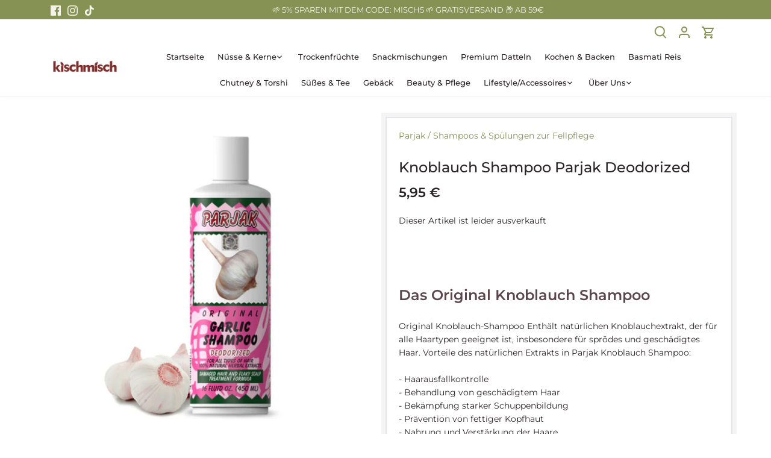

--- FILE ---
content_type: text/css
request_url: https://www.kischmisch.de/cdn/shop/t/95/assets/additional.css?v=169728544594631632111755624734
body_size: 208
content:
:root{--main-color-additional-accent:#a0ac6c}@media (min-width:767px){.template-product .product-form--not-quickbuy{box-shadow:0 0 0 7px #f4f4f5;border:2px solid rgba(5,0,56,.1)}}.visuallyhidden{border:0;clip:rect(0 0 0 0);height:1px;margin:-1px;overflow:hidden;padding:0;position:absolute;width:1px;white-space:nowrap}.payment-icon-links-list{display:flex;column-gap:clamp(5px,2vw,30px) justify-content:center;list-style-type:"";padding:0;margin-block-start:0}.payment-icon-links-list li{width:100%}.payment-icon-links-list svg{width:100%;height:40px;max-width:50px;margin-inline:auto;display:block}#cboxWrapper .payment-icon-links-list{column-gap:5px}svg[aria-labelledby=pi-klarna]>rect{fill:#ffa8cd}.product-details .product-title.product-title{font-weight:500}.product-form .payment-and-quantity--buttons-active.payment-and-quantity--buttons-active{max-width:unset}@media (min-width:767.1px){.section-product-template .product-gallery{position:sticky;top:140px}}:is(#clickyboxes-option-inhalt,#clickyboxes-option-inhalt-qbb){display:flex;flex-flow:column;row-gap:16px}@media (max-width:767px){:is(#clickyboxes-option-inhalt,#clickyboxes-option-inhalt-qbb){row-gap:8px}}:is(#clickyboxes-option-inhalt,#clickyboxes-option-inhalt-qbb) li{font-weight:500;position:relative}:is(#clickyboxes-option-inhalt,#clickyboxes-option-inhalt-qbb) li[data-ersparnis]:after{content:"Du sparst " attr(data-ersparnis);position:absolute;top:0;right:8px;padding:0 4px;font-size:.75rem;border-radius:2px;transform:translateY(-50%);background-color:var(--main-color-additional-accent);color:#fff}:is(#clickyboxes-option-inhalt,#clickyboxes-option-inhalt-qbb) a{position:relative;margin:0;width:100%;border-width:2px;border-radius:4px;display:flex;align-items:center;column-gap:8px;padding-block:12px;overflow:visible;line-height:1}:is(#clickyboxes-option-inhalt,#clickyboxes-option-inhalt-qbb) a.active,:is(:is(#clickyboxes-option-inhalt,#clickyboxes-option-inhalt-qbb) a:hover,:is(#clickyboxes-option-inhalt,#clickyboxes-option-inhalt-qbb) a:focus-visible,:is(#clickyboxes-option-inhalt,#clickyboxes-option-inhalt-qbb) a:focus){background:#f4f4f4;color:#2c2528;border-color:var(--main-color-additional-accent)}:is(:is(#clickyboxes-option-inhalt,#clickyboxes-option-inhalt-qbb) a.active,:is(:is(#clickyboxes-option-inhalt,#clickyboxes-option-inhalt-qbb) a:hover,:is(#clickyboxes-option-inhalt,#clickyboxes-option-inhalt-qbb) a:focus-visible,:is(#clickyboxes-option-inhalt,#clickyboxes-option-inhalt-qbb) a:focus)):not(.unavailable){background-color:#a0ac6c33;color:#2c2528}:is(:is(#clickyboxes-option-inhalt,#clickyboxes-option-inhalt-qbb) a.active,:is(:is(#clickyboxes-option-inhalt,#clickyboxes-option-inhalt-qbb) a:hover,:is(#clickyboxes-option-inhalt,#clickyboxes-option-inhalt-qbb) a:focus-visible,:is(#clickyboxes-option-inhalt,#clickyboxes-option-inhalt-qbb) a:focus)):before{box-shadow:inset 0 0 0 3px #fff,inset 0 0 0 10px var(--main-color-additional-accent)}:is(#clickyboxes-option-inhalt,#clickyboxes-option-inhalt-qbb) a:before{content:"";height:20px;aspect-ratio:1;border-radius:100vmax;border:2px solid var(--main-color-additional-accent)}:is(#clickyboxes-option-inhalt,#clickyboxes-option-inhalt-qbb) a .clicky-price{margin-left:auto}.product-bulletpoints-grid{margin-block:8px;font-size:.9375rem;display:flex;flex-flow:column;row-gap:8px}.product-bulletpoints-grid .bulletpoint{display:flex;column-gap:8px;align-items:center}.product-bulletpoints-grid .bulletpoint .bulletpoint__icon{flex-shrink:0}.product-bulletpoints-grid .bulletpoint p:empty{display:none}
/*# sourceMappingURL=/cdn/shop/t/95/assets/additional.css.map?v=169728544594631632111755624734 */


--- FILE ---
content_type: text/css
request_url: https://www.kischmisch.de/cdn/shop/t/95/compiled_assets/styles.css?4687
body_size: -248
content:
.section-category-bubbles:has(+main :is(.section-product-template,[data-section-type=cart-template])){display:none}.category-bubbles{padding-block:20px;font-weight:500}.category-bubbles .category-bubbles-container{max-width:1440px;margin-inline:auto;overflow:auto}.bubbles-container{text-align:center;display:flex;column-gap:20px;row-gap:20px;justify-content:safe center;overflow:auto}@media (max-width:768px){.bubbles-container{padding-inline:20px}}.bubble-item{position:relative;display:flex;flex-flow:column;align-items:center;row-gap:12px}.bubble-item img{transition:.4s ease-out transform;will-change:transform}.bubble-item:hover img{transform:scale(1.2)}.bubble-item figure{width:100px;aspect-ratio:1;border-radius:100vmax;overflow:hidden;margin:0;display:block}@media (max-width:768px){.bubble-item figure{width:70px}}.bubble-item figure img,.bubble-item figure .placeholder-svg{width:100%;height:100%;object-fit:cover}.bubble-item a:before{content:"";position:absolute;top:0;right:0;bottom:0;left:0}
/*# sourceMappingURL=/cdn/shop/t/95/compiled_assets/styles.css.map?4687= */
